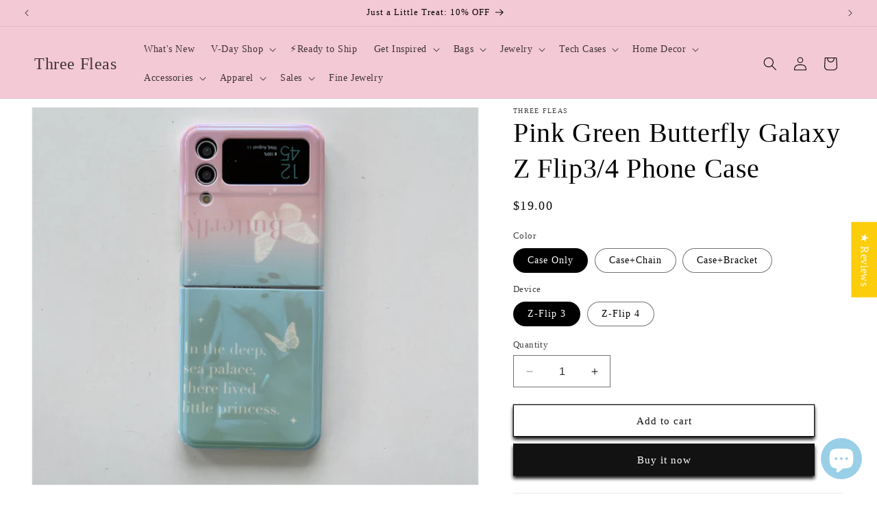

--- FILE ---
content_type: text/css
request_url: https://cdn.shopify.com/extensions/3ee93129-d11c-4adb-8a29-0c9bec8a2202/preorder-notify-me-timesact-17/assets/timesact.css
body_size: 1080
content:
.timesact-badge-ribbon span::before {
    content: "";
    position: absolute; left: 0px; top: 100%;
    z-index: -1;
    border-left: 3px solid #888888;
    border-right: 3px solid transparent;
    border-bottom: 3px solid transparent;
    border-top: 3px solid #888888;
}
.timesact-badge-ribbon span::after {
    content: "";
    position: absolute; right: 0px; top: 100%;
    z-index: -1;
    border-left: 3px solid transparent;
    border-right: 3px solid #888888;
    border-bottom: 3px solid transparent;
    border-top: 3px solid #888888;
}
.md-modal {
    position: fixed;
    top: 50%;
    left: 50%;
    width: 40%;
    height: auto;
    z-index: 999999999999;
    visibility: hidden;
    transform: translateX(-50%) translateY(-50%);
}
.md-content {
    background: #fff;
    position: relative;
    border-radius: 10px;
    margin: 0 auto;
}
.md-show {
    visibility: visible;
}
.md-show ~ .md-overlay {
    opacity: 1;
    visibility: visible;
    display: block;
}
.popup-container {
    min-height: 100%;
    display: none;
}
.md-overlay {
    position: fixed;
    width: 100%;
    height: 100%;
    visibility: hidden;
    top: 0;
    left: 0;
    z-index: 1000;
    opacity: 0;
    background: #c9c9c9c2;
    -webkit-transition: all 0.3s;
    -moz-transition: all 0.3s;
    transition: all 0.3s;
}
.md-body {
    text-align: center;
    padding-top: 10%;
    padding-bottom: 10%;
    font-family: "Roboto";
}
p.message {
    padding: 20px;
}
.md-close {
    background: #f70427;
    border: none;
    color: white;
    padding: 10px;
    border-radius: 4px;
    cursor: pointer;
}
@media screen and (max-width: 32em) {
    .md-modal { width: 80%; }
}
.timesact_bis_popup_overlay {
    position: fixed;
    top: 0;
    left: 0;
    z-index: 1040;
    visibility: hidden;
    width: 100vw;
    height: 100vh;
    background-color: #000;
    opacity: .5;
    display: block !important;
}

.timesact_bis_dialog {
    display: inline-table;
    position: fixed;
    top: 0;
    left: 0;
    z-index: 1050;
    visibility: hidden;
    width: 100%;
    height: 100%;
    overflow-x: hidden;
    overflow-y: auto;
    outline: 0;
}

.timesact_bis_popup_overlay_show,
.timesact_bis_dialog_show {
    visibility: visible;
}

.timesact_bis_popup {
    z-index: 1000000;
    background: #fff;
    color: #000;
    margin: auto;
    pointer-events: none;
    max-width: 460px;
    width: 96%;
    top: 50%;
    left: 50%;
    transform: translate(-50%, -50%);
    position: fixed;
    border-radius: 10px;
    font-size: 14px;
    /*add dynamic value*/
}

.timesact_bis_popup_content {
    pointer-events: auto;
    position: relative
}

.timesact_bis_popup_body {
    padding: 20px;
    position: relative;
    display: flex;
    flex-direction: column;
    width: 100%;
    border-radius: .3rem
}

.timesact_bis_close_button {
    padding: 5px;
    background: 0 0;
    font-size: 1.4rem;
    font-weight: 700;
    line-height: 1;
    opacity: 1;
    cursor: pointer;
    outline: 0;
    border-radius: 0;
    position: absolute;
    top: 0;
    right: 0;
    border: 0
}

.timesact_bis_close_span {
    display: inline-block;
    height: 20px;
    width: 20px;
    color: #000;
    margin-top: 0;
}

.timesact_bis_heading {
    margin-bottom: 0;
    color: #000;
    /*dynamic value*/
    margin-top: 0;
    font-size: calc(2 * 1em);
    /*dynamic value*/
    font-weight: 700
}

.timesact_bis_desc {
    margin-bottom: 0;
    color: #000;
    /*dynamic value*/
    font-size: 14px;
    /*dynamic value*/
}

.timesact_bis_line {
    margin: 10px 0
}

.timesact_bis_form_field {
    margin-top: 10px
}

.timesact_bis_input {
    padding: 8px 15px;
    border: 1px solid #949494;
    background-color: #fff;
    color: #000;
    max-width: 100%;
    line-height: 1.2;
    width: 100%;
    outline: 0;
    border-radius: 10px;
    /*dynamic value*/
}

.timesact_bis_submit_button {
    width: 100%;
    outline: 0;
    border: 0;
    padding: 10px;
    display: flex;
    align-items: center;
    justify-content: center;
    background: #000;
    /*dynamic value*/
    color: #fff;
    /*dynamic value*/
    border-radius: 10px;
    /*dynamic value*/
    font-size: 14px;
    cursor: pointer;
}

.timesact_bis_submit_button--disabled {
    background: #ddd
}

.timesact_bis_loading_icon {
    width: 15px !important;
    height: 15px !important;
    margin-right: 5px !important;
}

.timesact_bis_loading_icon:after {
    content: " ";
    display: block;
    width: 15px !important;
    height: 15px !important;
    border-radius: 50%;
    border: 2px solid #fff;
    border-color: #fff transparent #fff transparent;
    animation: timesact-bis-loading 1.2s linear infinite
}

@keyframes timesact-bis-loading {
    0% {
        transform: rotate(0)
    }

    100% {
        transform: rotate(360deg)
    }
}

.timesact_bis_note {
    color: black;
    font-size: 80%;
    margin-bottom: 0
}

.timesact_bis_response {
    margin-bottom: 0;
}

.timesact_bis_message_success {
    width: 100%;
    text-align: center;
    font-weight: 600;
    display: none;
    color: #28a745;
}

.timesact_bis_message_error {
    width: 100%;
    text-align: center;
    font-weight: 600;
    display: none;
    color: red;
}

.timesact_powered_by {
    margin-top: 15px;
    left: 0;
    right: 0;
    text-align: center;
}

.timesact_powered_by a {
    text-decoration: none;
    color: #000 !important;
    font-weight: 700;
}

.timesact_bis_field_empty {
    border: 1px solid red;
}

.timesact_bis_message_show {
    display: block !important;
}

.timesact-button:after {
    content: none
}

.timesact-button:before {
    content: none
}
.timesact_bis_subscribe {
    font-size: 80%;
}

.timesact_sub #newsletter {
    height: 14px !important;
    width: 14px !important;
}
.timesact_sub {
    display: none;
}

#timesact_widget{
    width: 100%;
    text-align: left;
    margin-top: 17px;
    clear: both;
    max-width: 400px;

}
#timesact_widget .timesact_widget_wrapper {
    border: 1.5px solid #cccccc;
    border-radius: 5px;
    margin-bottom: 5px;
    margin-top: 10px;
}

#timesact_widget .timesact_option {
    display: flex;
    position: relative;
    padding: 16px 16px;
    flex-direction: column;
}

#timesact_widget .timesact_option:first-child {
    border-bottom: inherit;
}
#timesact_widget .timesact_option:first-child:last-child {
    border-bottom: none;
}

#timesact_widget .timesact_radio_label {
    display: flex !important;
    align-items: center;
    margin: 0;
    padding: 0;
    background: none;
}

.timesact_circle {
    position: relative;
}

.timesact_option input[type=radio]:focus + label .timesact_circle:before {
    height: 24px;
    width: 24px;
    border: 2px solid #3a3a3a;
    border-radius: 50%;
    flex-shrink: 0;
    content: '';
    position: absolute;
    left: 50%;
    top: 50%;
    transform: translate(-50%, -50%);
}

[name="selling_plan"] {
    position: absolute;
    opacity: 0;
}

#timesact_widget .timesact_circle {
    display: flex;
    height: 18px;
    width: 18px;
    border: 2px solid #3a3a3a;
    border-radius: 50%;
    margin-right: 10px;
    justify-content: center;
    align-items: center;
    flex-shrink: 0;

}

#timesact_widget .timesact_option input[type=radio]:checked + label .timesact_circle .timesact_dot {
    height: 10px;
    width: 10px;
    background-color: #3a3a3a;
    border-radius: 50%;
    flex-shrink: 0;

}

--- FILE ---
content_type: text/javascript; charset=utf-8
request_url: https://www.threefleas.com/products/pink-green-butterfly-galaxy-z-flip3-4-phone-case.js
body_size: 1865
content:
{"id":8318051483925,"title":"Pink Green Butterfly Galaxy Z Flip3\/4 Phone Case","handle":"pink-green-butterfly-galaxy-z-flip3-4-phone-case","description":"\u003cdiv id=\"offer-template-0\"\u003e\n\u003cdiv style=\"box-sizing: inherit; color: rgba(37, 37, 37, 0.75); font-family: 'Quattrocento Sans', sans-serif; font-size: 16px; font-style: normal; font-variant-ligatures: normal; font-variant-caps: normal; font-weight: 400; letter-spacing: 0.6px; orphans: 2; text-align: start; text-indent: 0px; text-transform: none; widows: 2; word-spacing: 0px; -webkit-text-stroke-width: 0px; white-space: normal; background-color: #ffffff; text-decoration-thickness: initial; text-decoration-style: initial; text-decoration-color: initial;\"\u003e\u003cspan style=\"box-sizing: inherit;\"\u003e\u003cspan style=\"box-sizing: inherit; font-size: 26px;\"\u003eBuy Any 2 Items, Get $5 OFF.\u003c\/span\u003e\u003cbr style=\"box-sizing: inherit;\"\u003e \u003ca href=\"https:\/\/www.instagram.com\/threefleas\" style=\"box-sizing: inherit; color: rgba(var(--color-link),var(--alpha-link)); text-underline-offset: 0.3rem; text-decoration-thickness: 0.1rem; transition: text-decoration-thickness var(--duration-short) ease;\" title=\"Instagram of Three Fleas\" data-mce-href=\"https:\/\/www.instagram.com\/threefleas\"\u003eContact us on instagram\u003c\/a\u003e\u003c\/span\u003e\u003c\/div\u003e\n\u003cdiv style=\"box-sizing: inherit; color: rgba(37, 37, 37, 0.75); font-family: 'Quattrocento Sans', sans-serif; font-size: 16px; font-style: normal; font-variant-ligatures: normal; font-variant-caps: normal; font-weight: 400; letter-spacing: 0.6px; orphans: 2; text-align: start; text-indent: 0px; text-transform: none; widows: 2; word-spacing: 0px; -webkit-text-stroke-width: 0px; white-space: normal; background-color: #ffffff; text-decoration-thickness: initial; text-decoration-style: initial; text-decoration-color: initial;\"\u003e\n\u003cspan style=\"box-sizing: inherit;\"\u003e\u003ca href=\"https:\/\/www.instagram.com\/threefleas\" style=\"box-sizing: inherit; color: rgba(var(--color-link),var(--alpha-link)); text-underline-offset: 0.3rem; text-decoration-thickness: 0.1rem; transition: text-decoration-thickness var(--duration-short) ease;\" title=\"Instagram of Three Fleas\" data-mce-href=\"https:\/\/www.instagram.com\/threefleas\" target=\"_blank\"\u003e\u003cstrong style=\"box-sizing: inherit;\"\u003e「Three Fleas」\u003c\/strong\u003e\u003c\/a\u003e\u003c\/span\u003e\u003cbr style=\"box-sizing: inherit;\"\u003e  \u003c\/div\u003e\n\u003cdiv style=\"box-sizing: inherit; color: rgba(37, 37, 37, 0.75); font-family: 'Quattrocento Sans', sans-serif; font-size: 16px; font-style: normal; font-variant-ligatures: normal; font-variant-caps: normal; font-weight: 400; letter-spacing: 0.6px; orphans: 2; text-align: start; text-indent: 0px; text-transform: none; widows: 2; word-spacing: 0px; -webkit-text-stroke-width: 0px; white-space: normal; background-color: #ffffff; text-decoration-thickness: initial; text-decoration-style: initial; text-decoration-color: initial; list-style: inherit; margin-bottom: 0px;\"\u003e\n\u003cstrong style=\"box-sizing: inherit;\"\u003eProduct detail：\u003c\/strong\u003e\u003cbr style=\"box-sizing: inherit;\"\u003e Material： PC\u003c\/div\u003e\n\u003cdiv style=\"box-sizing: inherit; color: rgba(37, 37, 37, 0.75); font-family: 'Quattrocento Sans', sans-serif; font-size: 16px; font-style: normal; font-variant-ligatures: normal; font-variant-caps: normal; font-weight: 400; letter-spacing: 0.6px; orphans: 2; text-align: start; text-indent: 0px; text-transform: none; widows: 2; word-spacing: 0px; -webkit-text-stroke-width: 0px; white-space: normal; background-color: #ffffff; text-decoration-thickness: initial; text-decoration-style: initial; text-decoration-color: initial; list-style: inherit; margin-bottom: 0px;\"\u003eProtection: Strong\u003c\/div\u003e\n\u003cdiv style=\"box-sizing: inherit; color: rgba(37, 37, 37, 0.75); font-family: 'Quattrocento Sans', sans-serif; font-size: 16px; font-style: normal; font-variant-ligatures: normal; font-variant-caps: normal; font-weight: 400; letter-spacing: 0.6px; orphans: 2; text-align: start; text-indent: 0px; text-transform: none; widows: 2; word-spacing: 0px; -webkit-text-stroke-width: 0px; white-space: normal; background-color: #ffffff; text-decoration-thickness: initial; text-decoration-style: initial; text-decoration-color: initial; list-style: inherit; margin-bottom: 0px;\"\u003eStyle: Full-wrapped\u003c\/div\u003e\n\u003cdiv style=\"box-sizing: inherit; color: rgba(37, 37, 37, 0.75); font-family: 'Quattrocento Sans', sans-serif; font-size: 16px; font-style: normal; font-variant-ligatures: normal; font-variant-caps: normal; font-weight: 400; letter-spacing: 0.6px; orphans: 2; text-align: start; text-indent: 0px; text-transform: none; widows: 2; word-spacing: 0px; -webkit-text-stroke-width: 0px; white-space: normal; background-color: #ffffff; text-decoration-thickness: initial; text-decoration-style: initial; text-decoration-color: initial; list-style: inherit; margin-bottom: 0px;\"\u003eWeight：Light\u003c\/div\u003e\n\u003c\/div\u003e\n\u003cp\u003e\u003cimg alt=\"hmqViviiyNSAyin7WuaQtxT8Bd1vh0RFlx5r\" src=\"https:\/\/cbu01.alicdn.com\/img\/ibank\/O1CN01OxlDyO2ICYROZGWuP_!!2203426429250-0-cib.jpg?__r__=1682339888277\" referrerpolicy=\"no-referrer\"\u003e\u003cbr class=\"img-brk\"\u003e \u003cbr class=\"img-brk\"\u003e \u003cimg alt=\"IMG_5329(20230330-030224).jpg\" src=\"https:\/\/cbu01.alicdn.com\/img\/ibank\/O1CN015BUOmG2ICYRXBK3E0_!!2203426429250-0-cib.jpg?__r__=1682339888277\" referrerpolicy=\"no-referrer\"\u003e\u003cbr class=\"img-brk\"\u003e \u003cbr class=\"img-brk\"\u003e \u003cimg alt=\"IMG_5330(20230330-030246).jpg\" src=\"https:\/\/cbu01.alicdn.com\/img\/ibank\/O1CN01eudrnc2ICYRXBIJB2_!!2203426429250-0-cib.jpg?__r__=1682339888277\" referrerpolicy=\"no-referrer\"\u003e\u003cbr class=\"img-brk\"\u003e \u003cbr class=\"img-brk\"\u003e \u003cimg alt=\"IMG_5333(20230330-030303).jpg\" src=\"https:\/\/cbu01.alicdn.com\/img\/ibank\/O1CN01FHPuuL2ICYRWdibEJ_!!2203426429250-0-cib.jpg?__r__=1682339888277\" referrerpolicy=\"no-referrer\"\u003e\u003cbr class=\"img-brk\"\u003e \u003cbr class=\"img-brk\"\u003e \u003cimg alt=\"IMG_5334(20230330-030325).jpg\" src=\"https:\/\/cbu01.alicdn.com\/img\/ibank\/O1CN0182wNcg2ICYRXBJqkc_!!2203426429250-0-cib.jpg?__r__=1682339888277\" referrerpolicy=\"no-referrer\"\u003e\u003cbr class=\"img-brk\"\u003e \u003cbr class=\"img-brk\"\u003e \u003cimg alt=\"IMG_5335(20230330-030406).jpg\" src=\"https:\/\/cbu01.alicdn.com\/img\/ibank\/O1CN01dNKXY42ICYRRMfVJe_!!2203426429250-0-cib.jpg?__r__=1682339888277\" referrerpolicy=\"no-referrer\"\u003e\u003cbr class=\"img-brk\"\u003e \u003cbr class=\"img-brk\"\u003e \u003cimg alt=\"IMG_5345(20230330-031122).jpg\" src=\"https:\/\/cbu01.alicdn.com\/img\/ibank\/O1CN01LKPRtA2ICYRSnw8rP_!!2203426429250-0-cib.jpg?__r__=1682339888277\" referrerpolicy=\"no-referrer\"\u003e\u003cbr class=\"img-brk\"\u003e \u003cbr class=\"img-brk\"\u003e \u003cimg alt=\"IMG_5344(20230330-031050).jpg\" src=\"https:\/\/cbu01.alicdn.com\/img\/ibank\/O1CN01jGIcPO2ICYRIaHDDi_!!2203426429250-0-cib.jpg?__r__=1682339888278\" referrerpolicy=\"no-referrer\"\u003e\u003cbr class=\"img-brk\"\u003e \u003cbr class=\"img-brk\"\u003e \u003cimg alt=\"IMG_5343(20230330-030946).jpg\" src=\"https:\/\/cbu01.alicdn.com\/img\/ibank\/O1CN01A68HCa2ICYRROE2uI_!!2203426429250-0-cib.jpg?__r__=1682339888278\" referrerpolicy=\"no-referrer\"\u003e\u003cbr class=\"img-brk\"\u003e \u003cbr class=\"img-brk\"\u003e \u003cimg alt=\"IMG_5342(20230330-030913).jpg\" src=\"https:\/\/cbu01.alicdn.com\/img\/ibank\/O1CN01LSMUWc2ICYRROBdDj_!!2203426429250-0-cib.jpg?__r__=1682339888278\" referrerpolicy=\"no-referrer\"\u003e\u003cbr class=\"img-brk\"\u003e \u003cbr class=\"img-brk\"\u003e \u003cimg alt=\"IMG_5340(20230330-030653).jpg\" src=\"https:\/\/cbu01.alicdn.com\/img\/ibank\/O1CN01gY5YTW2ICYRT9Y0qU_!!2203426429250-0-cib.jpg?__r__=1682339906867\" referrerpolicy=\"no-referrer\"\u003e\u003cbr class=\"img-brk\"\u003e \u003cbr class=\"img-brk\"\u003e \u003cimg alt=\"IMG_5339(20230330-030623).jpg\" src=\"https:\/\/cbu01.alicdn.com\/img\/ibank\/O1CN01jhd6Y72ICYRUImmly_!!2203426429250-0-cib.jpg?__r__=1682339906867\" referrerpolicy=\"no-referrer\"\u003e\u003cbr class=\"img-brk\"\u003e \u003cbr class=\"img-brk\"\u003e \u003cimg alt=\"IMG_5337(20230330-030451).jpg\" src=\"https:\/\/cbu01.alicdn.com\/img\/ibank\/O1CN01KVFsw22ICYRZ7J1Ab_!!2203426429250-0-cib.jpg?__r__=1682339906867\" referrerpolicy=\"no-referrer\"\u003e\u003cbr class=\"img-brk\"\u003e \u003cbr class=\"img-brk\"\u003e \u003cimg alt=\"IMG_5336(20230330-030431).jpg\" src=\"https:\/\/cbu01.alicdn.com\/img\/ibank\/O1CN01g9GQU12ICYRRkIzM1_!!2203426429250-0-cib.jpg?__r__=1682339906867\" referrerpolicy=\"no-referrer\"\u003e\u003cbr class=\"img-brk\"\u003e \u003cbr class=\"img-brk\"\u003e \u003cimg alt=\"IMG_5323.jpg\" src=\"https:\/\/cbu01.alicdn.com\/img\/ibank\/O1CN01y0bYhS2ICYRVaH845_!!2203426429250-0-cib.jpg?__r__=1682339906868\" referrerpolicy=\"no-referrer\"\u003e\u003cbr class=\"img-brk\"\u003e \u003cbr class=\"img-brk\"\u003e \u003cimg alt=\"IMG_5324.jpg\" src=\"https:\/\/cbu01.alicdn.com\/img\/ibank\/O1CN01MSjKZO2ICYRUIlRb4_!!2203426429250-0-cib.jpg?__r__=1682339906868\" referrerpolicy=\"no-referrer\"\u003e\u003cbr class=\"img-brk\"\u003e \u003cbr class=\"img-brk\"\u003e \u003cimg alt=\"IMG_5322.jpg\" src=\"https:\/\/cbu01.alicdn.com\/img\/ibank\/O1CN01ppdOEO2ICYRV0xP0I_!!2203426429250-0-cib.jpg?__r__=1682339906868\" referrerpolicy=\"no-referrer\"\u003e\u003cbr class=\"img-brk\"\u003e  \u003c\/p\u003e","published_at":"2023-06-24T07:15:25-07:00","created_at":"2023-06-24T07:15:25-07:00","vendor":"Three Fleas","type":"Samsung Phone Case","tags":["butterfly","Samsung"],"price":1900,"price_min":1900,"price_max":2200,"available":true,"price_varies":true,"compare_at_price":1900,"compare_at_price_min":1900,"compare_at_price_max":2200,"compare_at_price_varies":true,"variants":[{"id":45090381431061,"title":"Case Only \/ Z-Flip 3","option1":"Case Only","option2":"Z-Flip 3","option3":null,"sku":"","requires_shipping":true,"taxable":false,"featured_image":{"id":41517947846933,"product_id":8318051483925,"position":5,"created_at":"2023-06-24T07:15:35-07:00","updated_at":"2023-06-24T08:27:45-07:00","alt":null,"width":800,"height":800,"src":"https:\/\/cdn.shopify.com\/s\/files\/1\/0150\/8625\/6182\/files\/O1CN01y0bYhS2ICYRVaH845__2203426429250-0-cib.jpg?v=1687620465","variant_ids":[45090381431061,45090381463829]},"available":true,"name":"Pink Green Butterfly Galaxy Z Flip3\/4 Phone Case - Case Only \/ Z-Flip 3","public_title":"Case Only \/ Z-Flip 3","options":["Case Only","Z-Flip 3"],"price":1900,"weight":1000,"compare_at_price":1900,"inventory_management":"shopify","barcode":null,"featured_media":{"alt":null,"id":33880968364309,"position":5,"preview_image":{"aspect_ratio":1.0,"height":800,"width":800,"src":"https:\/\/cdn.shopify.com\/s\/files\/1\/0150\/8625\/6182\/files\/O1CN01y0bYhS2ICYRVaH845__2203426429250-0-cib.jpg?v=1687620465"}},"requires_selling_plan":false,"selling_plan_allocations":[]},{"id":45090381463829,"title":"Case Only \/ Z-Flip 4","option1":"Case Only","option2":"Z-Flip 4","option3":null,"sku":"","requires_shipping":true,"taxable":false,"featured_image":{"id":41517947846933,"product_id":8318051483925,"position":5,"created_at":"2023-06-24T07:15:35-07:00","updated_at":"2023-06-24T08:27:45-07:00","alt":null,"width":800,"height":800,"src":"https:\/\/cdn.shopify.com\/s\/files\/1\/0150\/8625\/6182\/files\/O1CN01y0bYhS2ICYRVaH845__2203426429250-0-cib.jpg?v=1687620465","variant_ids":[45090381431061,45090381463829]},"available":true,"name":"Pink Green Butterfly Galaxy Z Flip3\/4 Phone Case - Case Only \/ Z-Flip 4","public_title":"Case Only \/ Z-Flip 4","options":["Case Only","Z-Flip 4"],"price":1900,"weight":1000,"compare_at_price":1900,"inventory_management":"shopify","barcode":null,"featured_media":{"alt":null,"id":33880968364309,"position":5,"preview_image":{"aspect_ratio":1.0,"height":800,"width":800,"src":"https:\/\/cdn.shopify.com\/s\/files\/1\/0150\/8625\/6182\/files\/O1CN01y0bYhS2ICYRVaH845__2203426429250-0-cib.jpg?v=1687620465"}},"requires_selling_plan":false,"selling_plan_allocations":[]},{"id":45090381496597,"title":"Case+Chain \/ Z-Flip 3","option1":"Case+Chain","option2":"Z-Flip 3","option3":null,"sku":"","requires_shipping":true,"taxable":false,"featured_image":{"id":41517948305685,"product_id":8318051483925,"position":6,"created_at":"2023-06-24T07:15:37-07:00","updated_at":"2023-06-24T08:27:45-07:00","alt":null,"width":800,"height":800,"src":"https:\/\/cdn.shopify.com\/s\/files\/1\/0150\/8625\/6182\/files\/O1CN01ppdOEO2ICYRV0xP0I__2203426429250-0-cib.jpg?v=1687620465","variant_ids":[45090381496597,45090381529365]},"available":true,"name":"Pink Green Butterfly Galaxy Z Flip3\/4 Phone Case - Case+Chain \/ Z-Flip 3","public_title":"Case+Chain \/ Z-Flip 3","options":["Case+Chain","Z-Flip 3"],"price":2200,"weight":1000,"compare_at_price":2200,"inventory_management":"shopify","barcode":null,"featured_media":{"alt":null,"id":33880968790293,"position":6,"preview_image":{"aspect_ratio":1.0,"height":800,"width":800,"src":"https:\/\/cdn.shopify.com\/s\/files\/1\/0150\/8625\/6182\/files\/O1CN01ppdOEO2ICYRV0xP0I__2203426429250-0-cib.jpg?v=1687620465"}},"requires_selling_plan":false,"selling_plan_allocations":[]},{"id":45090381529365,"title":"Case+Chain \/ Z-Flip 4","option1":"Case+Chain","option2":"Z-Flip 4","option3":null,"sku":"","requires_shipping":true,"taxable":false,"featured_image":{"id":41517948305685,"product_id":8318051483925,"position":6,"created_at":"2023-06-24T07:15:37-07:00","updated_at":"2023-06-24T08:27:45-07:00","alt":null,"width":800,"height":800,"src":"https:\/\/cdn.shopify.com\/s\/files\/1\/0150\/8625\/6182\/files\/O1CN01ppdOEO2ICYRV0xP0I__2203426429250-0-cib.jpg?v=1687620465","variant_ids":[45090381496597,45090381529365]},"available":true,"name":"Pink Green Butterfly Galaxy Z Flip3\/4 Phone Case - Case+Chain \/ Z-Flip 4","public_title":"Case+Chain \/ Z-Flip 4","options":["Case+Chain","Z-Flip 4"],"price":2200,"weight":1000,"compare_at_price":2200,"inventory_management":"shopify","barcode":null,"featured_media":{"alt":null,"id":33880968790293,"position":6,"preview_image":{"aspect_ratio":1.0,"height":800,"width":800,"src":"https:\/\/cdn.shopify.com\/s\/files\/1\/0150\/8625\/6182\/files\/O1CN01ppdOEO2ICYRV0xP0I__2203426429250-0-cib.jpg?v=1687620465"}},"requires_selling_plan":false,"selling_plan_allocations":[]},{"id":45090381562133,"title":"Case+Bracket \/ Z-Flip 3","option1":"Case+Bracket","option2":"Z-Flip 3","option3":null,"sku":"","requires_shipping":true,"taxable":false,"featured_image":{"id":41517948633365,"product_id":8318051483925,"position":7,"created_at":"2023-06-24T07:15:38-07:00","updated_at":"2023-06-24T08:27:45-07:00","alt":null,"width":800,"height":800,"src":"https:\/\/cdn.shopify.com\/s\/files\/1\/0150\/8625\/6182\/files\/O1CN01MSjKZO2ICYRUIlRb4__2203426429250-0-cib.jpg?v=1687620465","variant_ids":[45090381562133,45090381627669]},"available":true,"name":"Pink Green Butterfly Galaxy Z Flip3\/4 Phone Case - Case+Bracket \/ Z-Flip 3","public_title":"Case+Bracket \/ Z-Flip 3","options":["Case+Bracket","Z-Flip 3"],"price":2200,"weight":1000,"compare_at_price":2200,"inventory_management":"shopify","barcode":null,"featured_media":{"alt":null,"id":33880969150741,"position":7,"preview_image":{"aspect_ratio":1.0,"height":800,"width":800,"src":"https:\/\/cdn.shopify.com\/s\/files\/1\/0150\/8625\/6182\/files\/O1CN01MSjKZO2ICYRUIlRb4__2203426429250-0-cib.jpg?v=1687620465"}},"requires_selling_plan":false,"selling_plan_allocations":[]},{"id":45090381627669,"title":"Case+Bracket \/ Z-Flip 4","option1":"Case+Bracket","option2":"Z-Flip 4","option3":null,"sku":"","requires_shipping":true,"taxable":false,"featured_image":{"id":41517948633365,"product_id":8318051483925,"position":7,"created_at":"2023-06-24T07:15:38-07:00","updated_at":"2023-06-24T08:27:45-07:00","alt":null,"width":800,"height":800,"src":"https:\/\/cdn.shopify.com\/s\/files\/1\/0150\/8625\/6182\/files\/O1CN01MSjKZO2ICYRUIlRb4__2203426429250-0-cib.jpg?v=1687620465","variant_ids":[45090381562133,45090381627669]},"available":true,"name":"Pink Green Butterfly Galaxy Z Flip3\/4 Phone Case - Case+Bracket \/ Z-Flip 4","public_title":"Case+Bracket \/ Z-Flip 4","options":["Case+Bracket","Z-Flip 4"],"price":2200,"weight":1000,"compare_at_price":2200,"inventory_management":"shopify","barcode":null,"featured_media":{"alt":null,"id":33880969150741,"position":7,"preview_image":{"aspect_ratio":1.0,"height":800,"width":800,"src":"https:\/\/cdn.shopify.com\/s\/files\/1\/0150\/8625\/6182\/files\/O1CN01MSjKZO2ICYRUIlRb4__2203426429250-0-cib.jpg?v=1687620465"}},"requires_selling_plan":false,"selling_plan_allocations":[]}],"images":["\/\/cdn.shopify.com\/s\/files\/1\/0150\/8625\/6182\/files\/PinkGreenButterflyGalaxyZFlip3_4PhoneCase.png?v=1687620465","\/\/cdn.shopify.com\/s\/files\/1\/0150\/8625\/6182\/files\/O1CN01OxlDyO2ICYROZGWuP__2203426429250-0-cib.jpg?v=1687620465","\/\/cdn.shopify.com\/s\/files\/1\/0150\/8625\/6182\/files\/O1CN015BUOmG2ICYRXBK3E0__2203426429250-0-cib.jpg?v=1687620465","\/\/cdn.shopify.com\/s\/files\/1\/0150\/8625\/6182\/files\/O1CN019prIku1Bs2ppSz4kV__0-0-cib.jpg?v=1687620465","\/\/cdn.shopify.com\/s\/files\/1\/0150\/8625\/6182\/files\/O1CN01y0bYhS2ICYRVaH845__2203426429250-0-cib.jpg?v=1687620465","\/\/cdn.shopify.com\/s\/files\/1\/0150\/8625\/6182\/files\/O1CN01ppdOEO2ICYRV0xP0I__2203426429250-0-cib.jpg?v=1687620465","\/\/cdn.shopify.com\/s\/files\/1\/0150\/8625\/6182\/files\/O1CN01MSjKZO2ICYRUIlRb4__2203426429250-0-cib.jpg?v=1687620465"],"featured_image":"\/\/cdn.shopify.com\/s\/files\/1\/0150\/8625\/6182\/files\/PinkGreenButterflyGalaxyZFlip3_4PhoneCase.png?v=1687620465","options":[{"name":"Color","position":1,"values":["Case Only","Case+Chain","Case+Bracket"]},{"name":"Device","position":2,"values":["Z-Flip 3","Z-Flip 4"]}],"url":"\/products\/pink-green-butterfly-galaxy-z-flip3-4-phone-case","media":[{"alt":null,"id":33881748603157,"position":1,"preview_image":{"aspect_ratio":1.0,"height":1024,"width":1024,"src":"https:\/\/cdn.shopify.com\/s\/files\/1\/0150\/8625\/6182\/files\/PinkGreenButterflyGalaxyZFlip3_4PhoneCase.png?v=1687620465"},"aspect_ratio":1.0,"height":1024,"media_type":"image","src":"https:\/\/cdn.shopify.com\/s\/files\/1\/0150\/8625\/6182\/files\/PinkGreenButterflyGalaxyZFlip3_4PhoneCase.png?v=1687620465","width":1024},{"alt":null,"id":33880966627605,"position":2,"preview_image":{"aspect_ratio":1.0,"height":800,"width":800,"src":"https:\/\/cdn.shopify.com\/s\/files\/1\/0150\/8625\/6182\/files\/O1CN01OxlDyO2ICYROZGWuP__2203426429250-0-cib.jpg?v=1687620465"},"aspect_ratio":1.0,"height":800,"media_type":"image","src":"https:\/\/cdn.shopify.com\/s\/files\/1\/0150\/8625\/6182\/files\/O1CN01OxlDyO2ICYROZGWuP__2203426429250-0-cib.jpg?v=1687620465","width":800},{"alt":null,"id":33880967020821,"position":3,"preview_image":{"aspect_ratio":1.0,"height":800,"width":800,"src":"https:\/\/cdn.shopify.com\/s\/files\/1\/0150\/8625\/6182\/files\/O1CN015BUOmG2ICYRXBK3E0__2203426429250-0-cib.jpg?v=1687620465"},"aspect_ratio":1.0,"height":800,"media_type":"image","src":"https:\/\/cdn.shopify.com\/s\/files\/1\/0150\/8625\/6182\/files\/O1CN015BUOmG2ICYRXBK3E0__2203426429250-0-cib.jpg?v=1687620465","width":800},{"alt":null,"id":33880968003861,"position":4,"preview_image":{"aspect_ratio":1.0,"height":800,"width":800,"src":"https:\/\/cdn.shopify.com\/s\/files\/1\/0150\/8625\/6182\/files\/O1CN019prIku1Bs2ppSz4kV__0-0-cib.jpg?v=1687620465"},"aspect_ratio":1.0,"height":800,"media_type":"image","src":"https:\/\/cdn.shopify.com\/s\/files\/1\/0150\/8625\/6182\/files\/O1CN019prIku1Bs2ppSz4kV__0-0-cib.jpg?v=1687620465","width":800},{"alt":null,"id":33880968364309,"position":5,"preview_image":{"aspect_ratio":1.0,"height":800,"width":800,"src":"https:\/\/cdn.shopify.com\/s\/files\/1\/0150\/8625\/6182\/files\/O1CN01y0bYhS2ICYRVaH845__2203426429250-0-cib.jpg?v=1687620465"},"aspect_ratio":1.0,"height":800,"media_type":"image","src":"https:\/\/cdn.shopify.com\/s\/files\/1\/0150\/8625\/6182\/files\/O1CN01y0bYhS2ICYRVaH845__2203426429250-0-cib.jpg?v=1687620465","width":800},{"alt":null,"id":33880968790293,"position":6,"preview_image":{"aspect_ratio":1.0,"height":800,"width":800,"src":"https:\/\/cdn.shopify.com\/s\/files\/1\/0150\/8625\/6182\/files\/O1CN01ppdOEO2ICYRV0xP0I__2203426429250-0-cib.jpg?v=1687620465"},"aspect_ratio":1.0,"height":800,"media_type":"image","src":"https:\/\/cdn.shopify.com\/s\/files\/1\/0150\/8625\/6182\/files\/O1CN01ppdOEO2ICYRV0xP0I__2203426429250-0-cib.jpg?v=1687620465","width":800},{"alt":null,"id":33880969150741,"position":7,"preview_image":{"aspect_ratio":1.0,"height":800,"width":800,"src":"https:\/\/cdn.shopify.com\/s\/files\/1\/0150\/8625\/6182\/files\/O1CN01MSjKZO2ICYRUIlRb4__2203426429250-0-cib.jpg?v=1687620465"},"aspect_ratio":1.0,"height":800,"media_type":"image","src":"https:\/\/cdn.shopify.com\/s\/files\/1\/0150\/8625\/6182\/files\/O1CN01MSjKZO2ICYRUIlRb4__2203426429250-0-cib.jpg?v=1687620465","width":800}],"requires_selling_plan":false,"selling_plan_groups":[]}